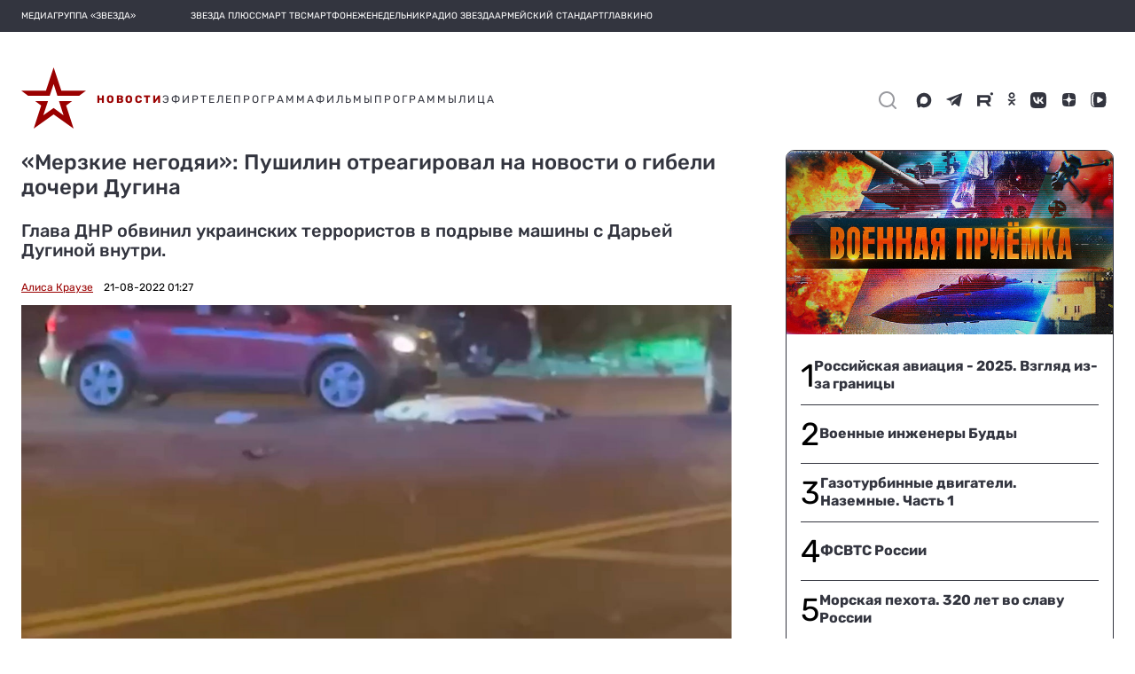

--- FILE ---
content_type: image/svg+xml
request_url: https://tvzvezda.ru/assets-v2/news/blockquote.svg
body_size: 1074
content:
<?xml version="1.0" encoding="UTF-8"?>
<svg width="70px" height="45px" viewBox="0 0 70 45" version="1.1" xmlns="http://www.w3.org/2000/svg" xmlns:xlink="http://www.w3.org/1999/xlink">
    <!-- Generator: Sketch 43.1 (39012) - http://www.bohemiancoding.com/sketch -->
    <title>mnenie_rubrika</title>
    <desc>Created with Sketch.</desc>
    <defs></defs>
    <g id="rubrik-news-1280" stroke="none" stroke-width="1" fill="none" fill-rule="evenodd">
        <g transform="translate(-363.000000, -1401.000000)" id="Событие-рубрики" fill="#FFFFFF">
            <g transform="translate(343.000000, 655.000000)">
                <g id="Group-4" transform="translate(0.000000, 476.000000)">
                    <g id="Group-6" transform="translate(20.000000, 270.000000)">
                        <path d="M0.49057427,-4.21629398e-12 C0.163524194,1.03349988 0,2.11562675 0,3.24638413 C0,4.83847338 0.254877159,6.39202104 0.764639124,7.90707372 C1.27440109,9.4221264 2.14634926,10.7702463 3.38050981,11.9514738 C4.66832951,13.2354167 6.35856751,14.2368772 8.45127452,14.9558853 C10.5439815,15.6748933 13.2537282,16.0343919 16.5805957,16.0343919 L21.0879421,16.0343919 C20.5513506,21.3755946 18.5659917,25.9206845 15.1318058,29.6697979 C11.6976199,33.4189113 6.94885604,36.7057559 0.885371617,39.5304304 L4.42685808,45 C12.1001171,41.7644638 18.6598503,37.0139461 24.1062545,30.7483045 C29.5526586,24.482663 32.2758198,18.2684723 32.2758198,12.1055462 C32.2758198,7.3200603 31.449933,3.28489779 29.7981414,-4.77530238e-11 L0.49057427,-4.206413e-12 Z M38.2147544,-4.21629398e-12 C37.8877043,1.03349988 37.7241802,2.11562675 37.7241802,3.24638413 C37.7241802,4.83847338 37.9790573,6.39202104 38.4888193,7.90707372 C38.9985812,9.4221264 39.8705294,10.7702463 41.10469,11.9514738 C42.3925097,13.2354167 44.0827477,14.2368772 46.1754547,14.9558853 C48.2681617,15.6748933 50.9779083,16.0343919 54.3047759,16.0343919 L58.8121223,16.0343919 C58.2755308,21.3755946 56.2901718,25.9206845 52.855986,29.6697979 C49.4218001,33.4189113 44.6730362,36.7057559 38.6095518,39.5304304 L42.1510382,45 C49.8242973,41.7644638 56.3840305,37.0139461 61.8304346,30.7483045 C67.2768388,24.482663 70,18.2684723 70,12.1055462 C70,7.3200603 69.1741132,3.28489779 67.5223216,-4.77530238e-11 L38.2147544,-4.206413e-12 Z" id="mnenie_rubrika"></path>
                    </g>
                </g>
            </g>
        </g>
    </g>
</svg>

--- FILE ---
content_type: image/svg+xml
request_url: https://tvzvezda.ru/assets-v2/icons/online/films.svg
body_size: 406
content:
<svg width="18" height="20" viewBox="0 0 18 20" fill="none" xmlns="http://www.w3.org/2000/svg">
<g clip-path="url(#clip0_2314_7)">
<path fill-rule="evenodd" clip-rule="evenodd" d="M15.5556 1.11108V2.22223H13.3334V1.11108C13.3334 0.500001 12.8334 0 12.2222 0H5.55562C4.94446 0 4.44446 0.500001 4.44446 1.11108V2.22223H2.22223V1.11108C2.22223 0.500001 1.72223 0 1.11115 0C0.5 0 0 0.500001 0 1.11108V18.8889C0 19.5 0.5 20 1.11115 20C1.72223 20 2.22223 19.5 2.22223 18.8889V17.7778H4.44446V18.8889C4.44446 19.5 4.94446 20 5.55562 20H12.2222C12.8334 20 13.3334 19.5 13.3334 18.8889V17.7778H15.5556V18.8889C15.5556 19.5 16.0556 20 16.6667 20C17.2778 20 17.7778 19.5 17.7778 18.8889V1.11108C17.7778 0.500001 17.2778 0 16.6667 0C16.0556 0 15.5556 0.500001 15.5556 1.11108ZM4.44446 15.5555H2.22223V13.3333H4.44446V15.5555ZM2.22223 11.1111H4.44446V8.88892H2.22223V11.1111ZM4.44446 6.66669H2.22223V4.44446H4.44446V6.66669ZM13.3334 15.5555H15.5556V13.3333H13.3334V15.5555ZM15.5556 11.1111H13.3334V8.88892H15.5556V11.1111ZM13.3334 6.66669H15.5556V4.44446H13.3334V6.66669Z" fill="#9A0000"/>
</g>
<defs>
<clipPath id="clip0_2314_7">
<rect width="17.7778" height="20" fill="white"/>
</clipPath>
</defs>
</svg>
